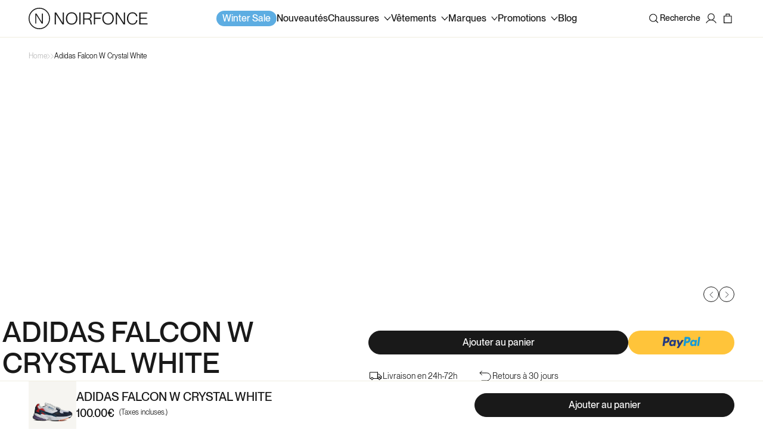

--- FILE ---
content_type: text/css
request_url: https://noirfonce.eu/cdn/shop/t/119/assets/rocket.css?v=4349815978633901291764664812
body_size: 1046
content:
html{font-family:sans-serif;-webkit-text-size-adjust:100%;-moz-text-size-adjust:100%;text-size-adjust:100%;-ms-overflow-style:-ms-autohiding-scrollbar;scroll-behavior:smooth;scroll-padding-top:65px}body{font-family:PP Neue Montreal,sans-serif;letter-spacing:0;line-height:normal}main{display:flex;flex-direction:column}@font-face{font-family:PP Neue Montreal;font-style:normal;font-weight:400;src:url(//noirfonce.eu/cdn/shop/t/119/assets/PPNeueMontreal-Book.ttf?v=63797839638428111391732865662) format("truetype")}@font-face{font-family:PP Neue Montreal;font-style:normal;font-weight:500;src:url(//noirfonce.eu/cdn/shop/t/119/assets/PPNeueMontreal-Medium.ttf?v=11762548579856791911732865663) format("truetype")}@font-face{font-family:PP Neue Montreal;font-style:normal;font-weight:300;src:url(//noirfonce.eu/cdn/shop/t/119/assets/PPNeueMontreal-Thin.ttf?v=159014599086764381411732865664) format("truetype")}.title-h1{font-weight:400;font-size:32px;line-height:42px}.title-h2{font-weight:400;font-size:28px;line-height:36px}.title-h3{font-weight:400;font-size:22px;line-height:28px}.title-h4{font-weight:400;font-size:20px;line-height:26px}.title-h5{font-weight:400;font-size:18px;line-height:26px}@media (min-width: 768px){.title-h1{font-size:48px;line-height:60px}.title-h2{font-size:32px;line-height:44px}.title-h3{font-size:28px;line-height:38px}.title-h4{font-size:24px;line-height:38px}.title-h5{font-size:18px;line-height:22px}}.body-lg{font-size:14px;line-height:22px}.body-md{font-size:14px;line-height:20px}.body-sm{font-size:12px;line-height:18px}.fw-400{font-weight:400}.fw-500{font-weight:500}.fw-600{font-weight:600}.btn-main{font-size:15px;font-weight:500;line-height:18px}.btn-caption{font-size:14px;line-height:22px;text-transform:uppercase}.btn-lg-link{font-size:14px;font-weight:500;line-height:22px;text-decoration-line:none;color:#fff;border:solid 1px white;transition:ease-in-out .4s all}.btn-lg-link.dark-mode{color:#000;border-color:#000}@media (min-width: 768px){.btn-lg-link{font-weight:400}}.btn-sm-link{font-size:12px;line-height:18px;text-decoration-line:underline;font-weight:500}.container{width:100%;max-width:1288px;padding:0 var(--desktop-container-gutter);margin-left:auto;margin-right:auto;padding-left:24px;padding-right:24px;-webkit-box-sizing:border-box;-moz-box-sizing:border-box;box-sizing:border-box}.container-fluid-lg{width:100%;padding-left:24px;padding-right:24px}.container-fluid{width:100%}@media (min-width: 768px){.container-fluid-lg{padding-left:0;padding-right:0}}.minh-large{min-height:700px}@media (min-width: 768px){.minh-large{min-height:880px}}.minh-small{min-height:500px}@media (min-width: 768px){.minh-small{min-height:660px}}.minh-xs{min-height:400px}@media (min-width: 768px){.minh-xs{min-height:560px}}.minh-xxs{min-height:300px}@media (min-width: 768px){.minh-xxs{min-height:460px}}.minh-full{min-height:calc(100vh - 88px)}:is(.running-week,.flat-week,.retro-week,.black-friday) #HeaderLanguageForm .disclosure__list-wrapper{background-color:transparent;border:1px solid #ffffff}:is(.running-week,.flat-week,.retro-week,.black-friday) #HeaderLanguageForm .disclosure__list-wrapper a{color:#fff}:is(.running-week,.flat-week,.retro-week,.black-friday) s.price-item.price-item--regular .money{color:#bbb!important;font-weight:500!important}:is(.running-week,.flat-week,.retro-week,.black-friday) .btn-quick-add-cart rect,:is(.running-week,.flat-week,.retro-week,.black-friday) .btn-quick-add-cart path{stroke:#fff}:is(.running-week,.flat-week,.retro-week,.black-friday) .mega-menu__content .featured-image-container__text{color:#fff!important}:is(.running-week,.flat-week,.retro-week,.black-friday) .utility-bar{background:#202020;border-bottom:1px solid #ffffff!important}:is(.running-week,.flat-week,.retro-week,.black-friday) .utility-bar .announcement-bar__message{color:#fff}:is(.running-week,.flat-week,.retro-week,.black-friday) .utility-bar .btn-close-utility-bar{background:transparent;border:none}:is(.running-week,.flat-week,.retro-week,.black-friday) .utility-bar .btn-close-utility-bar svg path{stroke:#fff}:is(.running-week,.flat-week,.retro-week,.black-friday) .icon-hamburger path{stroke:#fff}:is(.running-week,.flat-week,.retro-week,.black-friday) .menu-drawer-container .icon-close path{fill:#fff}:is(.running-week,.flat-week,.retro-week,.black-friday) .menu-drawer__navigation-container{background:#202020}:is(.running-week,.flat-week,.retro-week,.black-friday) .menu-drawer__navigation-container .list-menu-lv-2 .li-lv-2 details .summary-lv-2{color:#fff!important}:is(.running-week,.flat-week,.retro-week,.black-friday) .menu-drawer__navigation-container .list-menu-lv-2 .li-lv-2 details .summary-lv-2 path{stroke:#fff}:is(.running-week,.flat-week,.retro-week,.black-friday) .menu-drawer__navigation-container .list-menu-lv-2 .li-lv-2 a{color:#fff!important}:is(.running-week,.flat-week,.retro-week,.black-friday) .menu-drawer__navigation-container .localization-form.text_underline{color:#202020!important}:is(.running-week,.flat-week,.retro-week,.black-friday) .menu-drawer__navigation-container .localization-form__select path{fill:#202020}:is(.running-week,.flat-week,.retro-week,.black-friday) .swiper-button-next-quickbuy-toggle path{stroke:#202020!important;fill:unset!important}:is(.running-week,.flat-week,.retro-week,.black-friday) .swiper-button-prev-quickbuy-toggle path{stroke:#202020!important;fill:unset!important}:is(.running-week,.flat-week,.retro-week,.black-friday) .menu-drawer summary.menu-drawer__menu-item{color:#fff}:is(.running-week,.flat-week,.retro-week,.black-friday) .menu-drawer .featured-image-container__text{color:#fff!important}:is(.running-week,.flat-week,.retro-week,.black-friday) .menu-drawer__submenu{background:#202020!important}:is(.running-week,.flat-week,.retro-week,.black-friday) .menu-drawer__submenu path{stroke:#fff}:is(.running-week,.flat-week,.retro-week,.black-friday) #menu-drawer .menu-drawer__close-button{color:#fff}:is(.running-week,.flat-week,.retro-week,.black-friday) sticky-header.header-wrapper{background:#202020}:is(.running-week,.flat-week,.retro-week,.black-friday) sticky-header.header-wrapper .header{border-color:#202020}:is(.running-week,.flat-week,.retro-week,.black-friday) sticky-header.header-wrapper .header__icons .header__icon--cart svg{fill:#202020}:is(.running-week,.flat-week,.retro-week,.black-friday) sticky-header.header-wrapper .header__icons .header__icon--account svg{fill:#202020}:is(.running-week,.flat-week,.retro-week,.black-friday) .header__menu-item.list-menu__item,:is(.running-week,.flat-week,.retro-week,.black-friday) .header__menu-item.list-menu__item:hover,:is(.running-week,.flat-week,.retro-week,.black-friday) .header__menu-item.list-menu__item:hover span,:is(.running-week,.flat-week,.retro-week,.black-friday) .header__menu-item.list-menu__item:hover .icon-caret{color:#fff}:is(.running-week,.flat-week,.retro-week,.black-friday) .header__icons .header__icon--cart svg{fill:#fff}:is(.running-week,.flat-week,.retro-week,.black-friday) .header__icons .header__icon--account svg{fill:#fff}:is(.running-week,.flat-week,.retro-week,.black-friday) sticky-header.header-wrapper .header__icons .header__icon--account svg path{stroke:#fff}:is(.running-week,.flat-week,.retro-week,.black-friday) sticky-header.header-wrapper .header__icons .header__icon--cart svg path{fill:#fff}:is(.running-week,.flat-week,.retro-week,.black-friday) .header__icons--localization .localization-form__select>span{color:#fff}:is(.running-week,.flat-week,.retro-week,.black-friday) .header__icons--localization .localization-form__select>span:hover{color:#fff}:is(.running-week,.flat-week,.retro-week,.black-friday) .header__icons--localization .localization-form__select>span:hover .icon-caret{color:#fff}:is(.running-week,.flat-week,.retro-week,.black-friday) .localization-form__select path{fill:#fff}:is(.running-week,.flat-week,.retro-week,.black-friday) .header__search-label{color:#fff}:is(.running-week,.flat-week,.retro-week,.black-friday) .header__icon--search svg path{fill:#fff}:is(.running-week,.flat-week,.retro-week,.black-friday) .mega-menu__content,:is(.running-week,.flat-week,.retro-week,.black-friday) .mega-menu__content__container{background:#202020!important}:is(.running-week,.flat-week,.retro-week,.black-friday) .header-mega-menu .mega-menu__list .mega-menu__link,:is(.running-week,.flat-week,.retro-week,.black-friday) .header-mega-menu .mega-menu__list .mega-menu__link:hover{color:#fff}.running-week.gradient,.black-friday.gradient{background:#202020!important}.black-friday.gradient form{margin:auto;background-color:#202020!important}.black-friday.gradient form div{background-color:#202020!important}.card__content .card__information .price span.price-item.price-item--regular.price-item--regular-sale .money{color:#191919;font-family:PP Neue Montreal;font-size:14px;font-style:normal;font-weight:400;line-height:normal}.card__content .card__information .price span.price-item.price-item--sale.price-item--last.price-item--sale-sale .money{color:#f38043;font-family:PP Neue Montreal;font-size:14px;font-style:normal;font-weight:500;line-height:normal}.card__content .card__information .price .discount_span .price-item.price-item--regular .money{color:#707072;font-family:PP Neue Montreal;font-size:14px;font-style:normal;font-weight:500;line-height:normal;opacity:unset}.card__content .card__information .price--on-sale .price__sale{display:flex;align-items:center;gap:6px}.card__content .card__information .price__sale span span.percentage-off{padding:2px 3px;font-size:10px;font-weight:500;line-height:12px;background:#f38043;color:#fff;margin-bottom:1px}.discount_span{display:flex;align-items:center;gap:6px}.price--on-sale .price__sale{display:flex!important;align-items:center;gap:6px}.product span.price-item.price-item--sale.price-item--last.price-item--sale-sale .money{color:#f38043;font-family:PP Neue Montreal;font-size:16px;font-style:normal;font-weight:500;line-height:18px}.product .discount_span .price-item.price-item--regular .money{color:#707072;font-family:PP Neue Montreal;font-size:16px;font-style:normal;font-weight:500;line-height:18px}.product .price__sale span span.percentage-off{color:#fff;background:#f38043;font-family:PP Neue Montreal;font-size:14px;font-style:normal;font-weight:500;line-height:12px;padding:3px}.product span.price-item.price-item--regular.price-item--regular-sale{color:#191919;font-family:PP Neue Montreal;font-size:16px;font-style:normal;font-weight:500;line-height:18px}.cart-items span.price.price--end.no_discounted .money{color:var(--Negro, #191919);text-align:right;font-family:PP Neue Montreal;font-size:14px;font-style:normal;font-weight:500;line-height:18px}.cart-items strong.cart-item__final-price.product-option.discounted .money{color:#f38043;font-family:PP Neue Montreal;font-size:14px;font-style:normal;font-weight:500;line-height:normal}@media (min-width: 768px){.minh-full{min-height:calc(100vh - 111px)}.card__content .card__information .price span.price-item.price-item--regular.price-item--regular-sale .money{font-size:16px}.card__content .card__information .price span.price-item.price-item--sale.price-item--last.price-item--sale-sale .money{font-size:16px;font-weight:500}.card__content .card__information .price .discount_span .price-item.price-item--regular .money{font-size:16px}.price__sale span span.percentage-off{font-size:14px!important;padding:3px}.product span.price-item.price-item--sale.price-item--last.price-item--sale-sale .money{font-size:24px;line-height:28px}.product .discount_span .price-item.price-item--regular .money{font-size:20px;line-height:28px}.product span.price-item.price-item--regular.price-item--regular-sale{font-size:24px;line-height:28px}.cart-items span.price.price--end.no_discounted .money{font-size:16px;font-weight:500;line-height:18px}.cart-items strong.cart-item__final-price.product-option.discounted .money{font-size:16px;line-height:18px;font-weight:500}.cart-item__price-wrapper.desktop-only .price.price--end.not_discounted .money{font-size:16px;font-weight:500;line-height:18px}.cart-item__price-wrapper.desktop-only dd.price.price--end.discounted_cart .money{color:#f38043;font-family:PP Neue Montreal;font-size:16px;font-style:normal;font-weight:500;line-height:18px}.cart-item__price-wrapper.desktop-only s.cart-item__old-price.price.price--end.not_discounted_cart .money{color:#707072;font-family:PP Neue Montreal;font-size:16px;font-style:normal;font-weight:500;line-height:18px;text-decoration-line:line-through}}.gta-widget{position:sticky;top:0;z-index:12}.shopify-section-header-sticky{transition:top .3s ease}
/*# sourceMappingURL=/cdn/shop/t/119/assets/rocket.css.map?v=4349815978633901291764664812 */


--- FILE ---
content_type: text/css
request_url: https://noirfonce.eu/cdn/shop/t/119/assets/_rock_white_page.css?v=175533210724895677761733803141
body_size: -464
content:
.shopify-policy__container{padding-top:36px;padding-bottom:36px}.shopify-policy__title *{font-size:32px;color:#000;font-weight:500;text-align:start;margin-top:0;margin-bottom:24px}.shopify-policy__body,.shopify-policy__body p,.shopify-policy__body li{font-size:14px;color:#191919;font-weight:400;margin-top:0;margin-bottom:16px}.shopify-policy__body b{font-size:18px;color:#000;font-weight:500}@media screen and (min-width: 769px){.shopify-policy__title *{font-size:64px}}
/*# sourceMappingURL=/cdn/shop/t/119/assets/_rock_white_page.css.map?v=175533210724895677761733803141 */


--- FILE ---
content_type: text/javascript
request_url: https://noirfonce.eu/cdn/shop/t/119/assets/product-info.js?v=176927877171892249211761272854
body_size: 2539
content:
if(!customElements.get("product-info")){let handleRequiredSize=function(){const errorMessageElement=document.querySelector(".message-error-sticky-add-cart"),selectSizeList=document.querySelector(".product-size-sticky__variants");errorMessageElement.classList.remove("hidden"),selectSizeList.classList.add("select-size"),setTimeout(()=>{errorMessageElement.classList.add("hidden"),selectSizeList.classList.remove("select-size")},5e3)},addToCartProduct=function(){const btnAdd=document.getElementById("btn-addToCart");let variantIsChecked=!1,sizeVariants=[];btnAdd&&btnAdd.addEventListener("click",e=>{if(btnAdd.disabled=!0,btnAdd.classList.add("loading"),btnAdd.closest(".product-size-sticky__btn-add-to-cart").classList.contains("use-variant-select-size")?(sizeVariants=document.querySelectorAll(".section-variant-selector-size__container input[type=radio]"),sizeVariants.forEach(sizeVariant=>{sizeVariant.checked&&(variantIsChecked=!0)})):(sizeVariants=document.querySelectorAll(".product__info-wrapper-info-desktop__variants .product-form__input input[type=radio]"),sizeVariants.forEach(sizeVariant=>{sizeVariant.checked&&(variantIsChecked=!0)})),variantIsChecked||!(sizeVariants.length>1)){e.preventDefault();const elementId=document.querySelector('input[name="id"]'),elementCustomSize=document.querySelector('input[name="properties[Size]"]');let dataId=null,dataSizeCustom=null,loadURL=window.location.href;if(loadURL.includes("?")){let urlResult=loadURL.split("?")[1];dataId=new URLSearchParams(urlResult).get("variant")}else dataId=elementId.getAttribute("value");dataId||(dataId=elementId.getAttribute("value")),dataSizeCustom=elementCustomSize.getAttribute("value");let formData={};dataSizeCustom?formData={items:[{id:dataId,quantity:1,properties:{customSize:dataSizeCustom}}]}:formData={items:[{id:dataId,quantity:1}]},fetch(ROUTE_ADD_TO_CART,{method:"POST",headers:{"Content-Type":"application/json"},body:JSON.stringify(formData)}).then(response=>{response.ok?(document.getElementById("cart-icon-bubble").click(),refreshMiniCart(),initProductsRecommendationSwiper(),document.querySelector(".product-messages").classList.add("hidden")):(document.querySelector(".product-messages").textContent=window.addToCart.error.replace("[product]",dataSizeCustom),document.querySelector(".product-messages").classList.remove("hidden"))}).finally(()=>{btnAdd.disabled=!1,btnAdd.classList.remove("loading")}).catch(error=>{initProductsRecommendationSwiper(),console.error(error)})}else{const errorMessageElements=document.querySelectorAll(".message-error-add-cart");errorMessageElements.length>0&&errorMessageElements.forEach(errorMessageElement=>{errorMessageElement.classList.remove("hidden"),setTimeout(()=>{errorMessageElement.classList.add("hidden")},5e3)})}})},handleCustomOpenModalNotify=function(){},handleShowMorePaymentSticky=function(){const elmShowMorePayments=document.querySelector(".product-size-sticky__show-more-payment");elmShowMorePayments&&elmShowMorePayments.addEventListener("click",function(){elmShowMorePayments.closest(".product-size-sticky").classList.toggle("show-more"),document.body.classList.remove("open-popup-size"),document.querySelector(".product-size-sticky__size").classList.remove("open")})};const ROUTE_ADD_TO_CART=window.Shopify.routes.root+"cart/add.js";customElements.define("product-info",class extends HTMLElement{constructor(){super(),this.input=this.querySelector(".quantity__input"),this.currentVariant=this.querySelector(".product-variant-id"),this.variantSelects=this.querySelector("variant-radios"),this.submitButton=this.querySelector('[type="submit"]')}cartUpdateUnsubscriber=void 0;variantChangeUnsubscriber=void 0;connectedCallback(){this.input&&(this.quantityForm=this.querySelector(".product-form__quantity"),this.quantityForm&&(this.setQuantityBoundries(),this.dataset.originalSection||(this.cartUpdateUnsubscriber=subscribe(PUB_SUB_EVENTS.cartUpdate,this.fetchQuantityRules.bind(this))),this.variantChangeUnsubscriber=subscribe(PUB_SUB_EVENTS.variantChange,event=>{const sectionId=this.dataset.originalSection?this.dataset.originalSection:this.dataset.section;event.data.sectionId===sectionId&&(this.updateQuantityRules(event.data.sectionId,event.data.html),this.setQuantityBoundries())})))}disconnectedCallback(){this.cartUpdateUnsubscriber&&this.cartUpdateUnsubscriber(),this.variantChangeUnsubscriber&&this.variantChangeUnsubscriber()}setQuantityBoundries(){const data={cartQuantity:this.input.dataset.cartQuantity?parseInt(this.input.dataset.cartQuantity):0,min:this.input.dataset.min?parseInt(this.input.dataset.min):1,max:this.input.dataset.max?parseInt(this.input.dataset.max):null,step:this.input.step?parseInt(this.input.step):1};let min=data.min;const max=data.max===null?data.max:data.max-data.cartQuantity;max!==null&&(min=Math.min(min,max)),data.cartQuantity>=data.min&&(min=Math.min(min,data.step)),this.input.min=min,this.input.max=max,this.input.value=min,publish(PUB_SUB_EVENTS.quantityUpdate,void 0)}fetchQuantityRules(){!this.currentVariant||!this.currentVariant.value||(this.querySelector(".quantity__rules-cart .loading-overlay").classList.remove("hidden"),fetch(`${this.dataset.url}?variant=${this.currentVariant.value}&section_id=${this.dataset.section}`).then(response=>response.text()).then(responseText=>{const html=new DOMParser().parseFromString(responseText,"text/html");this.updateQuantityRules(this.dataset.section,html),this.setQuantityBoundries()}).catch(e=>{console.error(e)}).finally(()=>{this.querySelector(".quantity__rules-cart .loading-overlay").classList.add("hidden")}))}updateQuantityRules(sectionId,html){const quantityFormUpdated=html.getElementById(`Quantity-Form-${sectionId}`),selectors=[".quantity__input",".quantity__rules",".quantity__label"];for(let selector of selectors){const current=this.quantityForm.querySelector(selector),updated=quantityFormUpdated.querySelector(selector);if(!(!current||!updated))if(selector===".quantity__input"){const attributes=["data-cart-quantity","data-min","data-max","step"];for(let attribute of attributes){const valueUpdated=updated.getAttribute(attribute);valueUpdated!==null&&current.setAttribute(attribute,valueUpdated)}}else current.innerHTML=updated.innerHTML}}});const productVariantImage=document.querySelectorAll(".product-variants-image");productVariantImage.length>0&&productVariantImage.forEach(section=>{const swiper=new Swiper(section.querySelector(".swiper"),{loop:!1,spaceBetween:4,slidesPerView:"auto"})});const productVariantSize=document.querySelectorAll(".product-form__input-list");productVariantSize.length>0&&productVariantSize.forEach(section=>{const swiper=new Swiper(section.querySelector(".swiper"),{loop:!1,spaceBetween:0,slidesPerView:"auto",navigation:{nextEl:section.querySelector(".product-size-sticky__variants-list .swiper-button-next"),prevEl:section.querySelector(".product-size-sticky__variants-list .swiper-button-prev")}})});const elmOpenBoxSize=document.querySelector(".product-size-sticky__size"),elmBtnClosePopup=document.querySelector(".btn-close-sticky-size"),elmBtnSubmitStickys=document.querySelectorAll(".product-size-sticky__btn-add-to-cart"),elmOverlay=document.querySelector(".section-overlay"),inputStickyVariants=document.querySelectorAll(".product-size-sticky__variants .product-form__input input[type=radio]"),inputSizeVariants=document.querySelectorAll(".product__info-wrapper-info-desktop__variants .product-form__input input[type=radio]"),elmOpentSizeCharts=document.querySelectorAll(".product-sizeguide"),elmSizeChart=document.querySelector(".product-size-chart"),elmCloseSizeChart=document.querySelector(".btn-close-size-popup");elmOverlay&&elmOverlay.addEventListener("click",function(){document.body.classList.remove("open-popup-size"),elmOpenBoxSize.classList.remove("open"),elmSizeChart?.classList.contains("hidden")||(elmSizeChart?.classList.add("hidden"),document.body.classList.remove("open-popup-size-chart"))}),elmOpenBoxSize&&elmOpenBoxSize.addEventListener("click",function(){elmOpenBoxSize.classList.toggle("open"),document.body.classList.toggle("open-popup-size"),document.querySelector(".product-size-sticky__show-more-payment").closest(".product-size-sticky").classList.remove("show-more")}),elmBtnClosePopup&&elmBtnClosePopup.addEventListener("click",function(){document.body.classList.remove("open-popup-size"),elmOpenBoxSize.classList.remove("open")}),elmBtnSubmitStickys&&elmBtnSubmitStickys.forEach(elmBtnSubmitSticky=>{elmBtnSubmitSticky.addEventListener("click",function(e){let variantStickyIsChecked=!1,stickyVariants=[];const elmForm=document.getElementById("btn-addToCart"),elmParent=elmForm.closest(".product-size-sticky__btn-add-to-cart");if(elmBtnSubmitSticky.closest(".product-size-sticky__btn-add-to-cart")?.classList.contains("use-variant-select-size"))if(stickyVariants=document.querySelectorAll(".product-size-sticky__variants-list input[type=radio]"),stickyVariants.forEach(sizeVariant=>{sizeVariant.checked&&(variantStickyIsChecked=!0)}),variantStickyIsChecked||!(stickyVariants.length>1)){const elementId=document.querySelector('input[name="id"]'),dataSizeCustom=document.querySelector('input[name="properties[Size]"]').getAttribute("value");let formData={};dataSizeCustom?formData={items:[{id:parseInt(elementId.getAttribute("value")),quantity:1,properties:{customSize:dataSizeCustom.trim()}}]}:formData={items:[{id:parseInt(elementId.getAttribute("value")),quantity:1}]},fetch(ROUTE_ADD_TO_CART,{method:"POST",headers:{"Content-Type":"application/json"},body:JSON.stringify(formData)}).then(response=>{response.ok&&(document.getElementById("cart-icon-bubble").click(),refreshMiniCart(),initProductsRecommendationSwiper(),document.querySelector(".product-messages").classList.add("hidden"))}).catch(error=>{initProductsRecommendationSwiper(),console.error(error)})}else handleRequiredSize();else stickyVariants=document.querySelectorAll(".product__info-wrapper-info-desktop__variants .product-form__input input[type=radio]"),stickyVariants.forEach(sizeVariant=>{sizeVariant.checked&&(variantStickyIsChecked=!0)}),variantStickyIsChecked||!(stickyVariants.length>1)?elmForm&&!elmParent.classList.contains("use-variant-select-size")&&elmForm.click():handleRequiredSize()})}),inputStickyVariants&&inputSizeVariants&&inputStickyVariants.forEach(stickyVariant=>{stickyVariant.addEventListener("click",()=>{const stickyVariantId=stickyVariant.getAttribute("data-input-variant-id");inputSizeVariants.forEach(sizeVariant=>{const sizeVariantId=sizeVariant.getAttribute("data-input-variant-id");stickyVariantId===sizeVariantId&&sizeVariant.click()})})}),elmOpentSizeCharts.length>0&&elmOpentSizeCharts.forEach(elm=>{elm.addEventListener("click",function(){elmSizeChart?.classList.remove("hidden"),document.body.classList.add("open-popup-size-chart")})}),elmCloseSizeChart&&elmCloseSizeChart.addEventListener("click",function(){elmSizeChart?.classList.add("hidden"),document.body.classList.remove("open-popup-size-chart")});const elmDescription=document.querySelector(".product__description"),elmReadMore=document.querySelector(".btn-readmore"),elmReadLess=document.querySelector(".btn-readless");elmDescription&&elmDescription.offsetHeight>55&&(elmDescription.style.height="55px",elmReadMore.classList.remove("hidden")),elmReadMore&&elmReadMore.addEventListener("click",function(){elmDescription.style.height="auto",elmReadMore.classList.add("hidden"),elmReadLess.classList.remove("hidden")}),elmReadLess&&elmReadLess.addEventListener("click",function(){elmDescription.style.height="55px",elmReadLess.classList.add("hidden"),elmReadMore.classList.remove("hidden")}),addToCartProduct(),handleShowMorePaymentSticky()}function isOutOfViewport(element){const rect=element.getBoundingClientRect(),windowHeight=window.innerHeight||document.documentElement.clientHeight,windowWidth=window.innerWidth||document.documentElement.clientWidth;return rect.bottom<20||rect.top>windowHeight||rect.right<0||rect.left>windowWidth}function toggleStickyBar(){const footer=document.querySelector("footer");let productButtons=document.querySelector(".rocket-element__check-sticky");const stickyBar=document.querySelector(".product-size-sticky");window.innerWidth>768&&(document.querySelector(".product__info-wrapper-info-move .section-variant-selector-size__container")?productButtons=document.querySelector(".product__info-wrapper-info-move .section-variant-selector-size__container"):document.querySelector(".product__info-wrapper-info-move .product__info-wrapper-info-desktop__variants")&&(productButtons=document.querySelector(".product__info-wrapper-info-move .product__info-wrapper-info-desktop__variants"))),!(!productButtons||!stickyBar)&&(isOutOfViewport(footer)?stickyBar.classList.remove("hidden"):stickyBar.classList.add("hidden"),isOutOfViewport(productButtons)?stickyBar.classList.add("is-sticky"):stickyBar.classList.remove("is-sticky"))}toggleStickyBar(),window.addEventListener("scroll",()=>{toggleStickyBar()});export function refreshMiniCart(){document.querySelector("#CartDrawer #mincart-loading").classList.remove("hidden"),fetch(window.Shopify.routes.root+"cart").then(function(response){return response.text()}).then(function(html){const doc=new DOMParser().parseFromString(html,"text/html");if(document.querySelector("body").classList.contains("template-cart")){const contentCartHtml=doc.querySelector("#cart-template").innerHTML,cartCount=parseInt(doc.querySelector("#minicart-count").innerHTML);cartCount===0?document.querySelector("#minicart-count").classList.add("hidden"):(document.querySelector("#minicart-count").classList.remove("hidden"),document.querySelector("#minicart-count").innerHTML=cartCount),document.querySelector("#cart-template").innerHTML=contentCartHtml,document.querySelector("#CartDrawer #mincart-loading").classList.add("hidden")}getElementMiniCart(doc)}).catch(function(err){console.error(err),document.querySelector("#CartDrawer #mincart-loading").classList.add("hidden")})}function getElementMiniCart(doc){if(doc.getElementById("minicart-count")){const cartCount=parseInt(doc.querySelector("#minicart-count").innerHTML);cartCount===0?(document.querySelector("#minicart-count").classList.add("hidden"),document.querySelector("#minicart-actions").classList.add("hidden"),document.querySelector("#minicart-items").classList.add("mb-8"),document.querySelector("#minicart-base").className="minicart-items cart-content h-full",document.querySelector(".mini-cart-content").classList.add("no-item"),document.querySelector(".header__icon--cart #minicart-count").classList.remove("hidden"),document.querySelector(".header__icon--cart #minicart-count").innerHTML=cartCount,document.querySelector("cart-drawer").classList.remove("is-empty")):(document.querySelector("#minicart-count").classList.remove("hidden"),document.querySelector("#minicart-count").innerHTML=cartCount,document.querySelector("#minicart-items").classList.remove("mb-8"),document.querySelector("#minicart-base").className="minicart-items h-full",document.querySelector(".mini-cart-content").classList.remove("no-item"),document.querySelector("#minicart-actions").classList.remove("hidden"),document.querySelector("#minicart-actions").classList.remove("is-empty"),document.querySelector(".header__icon--cart #minicart-count").classList.remove("hidden"),document.querySelector(".header__icon--cart #minicart-count").innerHTML=cartCount,document.querySelector("cart-drawer").classList.remove("is-empty"))}else document.querySelector("#minicart-count").classList.add("hidden");const headingCartHtml=doc.querySelector("#cart-heading").innerHTML,contentCartHtml=doc.querySelector("#minicart-items").innerHTML,actionCartHtml=doc.querySelector("#minicart-actions").innerHTML;contentCartHtml&&headingCartHtml&&(document.querySelector("#cart-heading").innerHTML=headingCartHtml,document.querySelector("#minicart-items").innerHTML=contentCartHtml,document.querySelector("#minicart-actions").innerHTML=actionCartHtml),document.querySelector("#CartDrawer #mincart-loading").classList.add("hidden"),initProductsRecommendationSwiper()}function initProductsRecommendationSwiper(){document.querySelectorAll(".cart-section-recommendation").forEach(section=>{const swiper=new Swiper(section.querySelector(".swiper"),{loop:!1,spaceBetween:5,slidesPerView:"auto",mousewheel:{forceToAxis:!0},navigation:{nextEl:section?.querySelector(".swiper-button-next"),prevEl:section?.querySelector(".swiper-button-prev")}})})}
//# sourceMappingURL=/cdn/shop/t/119/assets/product-info.js.map?v=176927877171892249211761272854


--- FILE ---
content_type: text/javascript
request_url: https://noirfonce.eu/cdn/shop/t/119/compiled_assets/scripts.js?68605
body_size: 414
content:
(function(){var __sections__={};(function(){for(var i=0,s=document.getElementById("sections-script").getAttribute("data-sections").split(",");i<s.length;i++)__sections__[s[i]]=!0})(),function(){if(__sections__.header)try{class StickyHeader extends HTMLElement{constructor(){super()}connectedCallback(){this.header=document.querySelector(".section-header"),this.annoucement=document.querySelector(".announcement-bar-section"),this.headerIsAlwaysSticky=this.getAttribute("data-sticky-type")==="always"||this.getAttribute("data-sticky-type")==="reduce-logo-size",this.headerBounds={},this.setHeaderHeight(),window.matchMedia("(max-width: 990px)").addEventListener("change",this.setHeaderHeight.bind(this)),this.headerIsAlwaysSticky&&this.header.classList.add("shopify-section-header-sticky"),this.currentScrollTop=0,this.preventReveal=!1,this.predictiveSearch=this.querySelector("predictive-search"),this.onScrollHandler=this.onScroll.bind(this),this.hideHeaderOnScrollUp=()=>this.preventReveal=!0,this.addEventListener("preventHeaderReveal",this.hideHeaderOnScrollUp),window.addEventListener("scroll",this.onScrollHandler,!1),this.createObserver(),setTimeout(()=>{this.adjustHeaderTopForWidget(),this.observeWidgetChanges()},1e3)}setHeaderHeight(){document.documentElement.style.setProperty("--header-height",`${this.header.offsetHeight}px`),document.documentElement.style.setProperty("--header-annoucement",`${this.annoucement.offsetHeight}px`),this.adjustHeaderTopForWidget()}adjustHeaderTopForWidget(){const gtaWidget=document.querySelector(".gta-widget"),stickyHeader=document.querySelector(".section-header");if(stickyHeader)if(gtaWidget&&gtaWidget.offsetHeight>0){const widgetHeight=gtaWidget.offsetHeight;stickyHeader.style.top=`${widgetHeight}px`,document.documentElement.style.setProperty("--gta-widget-height",`${widgetHeight}px`)}else stickyHeader.style.top="0px",document.documentElement.style.setProperty("--gta-widget-height","0px")}observeWidgetChanges(){if(new MutationObserver(()=>{this.adjustHeaderTopForWidget()}).observe(document.body,{childList:!0,subtree:!0,attributes:!0,attributeFilter:["style","class"]}),window.ResizeObserver){const resizeObserver=new ResizeObserver(()=>{this.adjustHeaderTopForWidget()}),checkWidget=setInterval(()=>{const gtaWidget=document.querySelector(".gta-widget");gtaWidget&&(resizeObserver.observe(gtaWidget),clearInterval(checkWidget))},100);setTimeout(()=>clearInterval(checkWidget),1e4)}window.addEventListener("resize",this.adjustHeaderTopForWidget.bind(this))}disconnectedCallback(){this.removeEventListener("preventHeaderReveal",this.hideHeaderOnScrollUp),window.removeEventListener("scroll",this.onScrollHandler),window.removeEventListener("resize",this.adjustHeaderTopForWidget.bind(this))}createObserver(){new IntersectionObserver((entries,observer2)=>{this.headerBounds=entries[0].intersectionRect,observer2.disconnect()}).observe(this.header)}onScroll(){const scrollTop=window.pageYOffset||document.documentElement.scrollTop;if(!(this.predictiveSearch&&this.predictiveSearch.isOpen)){if(scrollTop>this.currentScrollTop&&scrollTop>this.headerBounds.bottom){if(this.header.classList.add("scrolled-past-header"),this.preventHide)return;requestAnimationFrame(this.hide.bind(this))}else scrollTop<this.currentScrollTop&&scrollTop>this.headerBounds.bottom?(this.header.classList.add("scrolled-past-header"),this.preventReveal?(window.clearTimeout(this.isScrolling),this.isScrolling=setTimeout(()=>{this.preventReveal=!1},66),requestAnimationFrame(this.hide.bind(this))):requestAnimationFrame(this.reveal.bind(this))):scrollTop<=this.headerBounds.top&&(this.header.classList.remove("scrolled-past-header"),requestAnimationFrame(this.reset.bind(this)));this.currentScrollTop=scrollTop}}hide(){this.headerIsAlwaysSticky||(this.header.classList.add("shopify-section-header-hidden","shopify-section-header-sticky"),this.closeMenuDisclosure(),this.closeSearchModal())}reveal(){this.headerIsAlwaysSticky||(this.header.classList.add("shopify-section-header-sticky","animate"),this.header.classList.remove("shopify-section-header-hidden"),this.adjustHeaderTopForWidget())}reset(){this.headerIsAlwaysSticky||(this.header.classList.remove("shopify-section-header-hidden","shopify-section-header-sticky","animate"),this.adjustHeaderTopForWidget())}closeMenuDisclosure(){this.disclosures=this.disclosures||this.header.querySelectorAll("header-menu"),this.disclosures.forEach(disclosure=>disclosure.close())}closeSearchModal(){this.searchModal=this.searchModal||this.header.querySelector("details-modal"),this.searchModal.close(!1)}}customElements.define("sticky-header",StickyHeader)}catch(e){console.error(e)}}()})();
//# sourceMappingURL=/cdn/shop/t/119/compiled_assets/scripts.js.map?68605=
